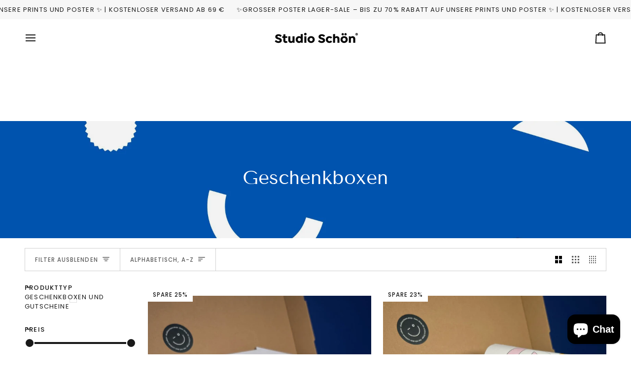

--- FILE ---
content_type: application/javascript; charset=utf-8
request_url: https://cs.complianz.io/cookie-solution/confs/js/46769794.js
body_size: -175
content:
_cmplc.csRC = { consApiKey: '66eatkqVPVQPrdKgX50vFt5AeBdEKygh', brand: 'Complianz', publicId: 'fd010f22-a95b-4ff6-bdbd-90b5fbd25e85', floatingGroup: false };
_cmplc.csEnabled = true;
_cmplc.csPurposes = [4,1,5];
_cmplc.cpUpd = 1768494187;
_cmplc.csFeatures = {"geolocation_setting":true,"compliance_solution_white_labeling":1,"rejection_recovery":false,"full_customization":true,"multiple_languages":true,"mobile_app_integration":false};
_cmplc.csT = null;
_cmplc.googleConsentModeV2 = true;
_cmplc.totalNumberOfProviders = 9;
